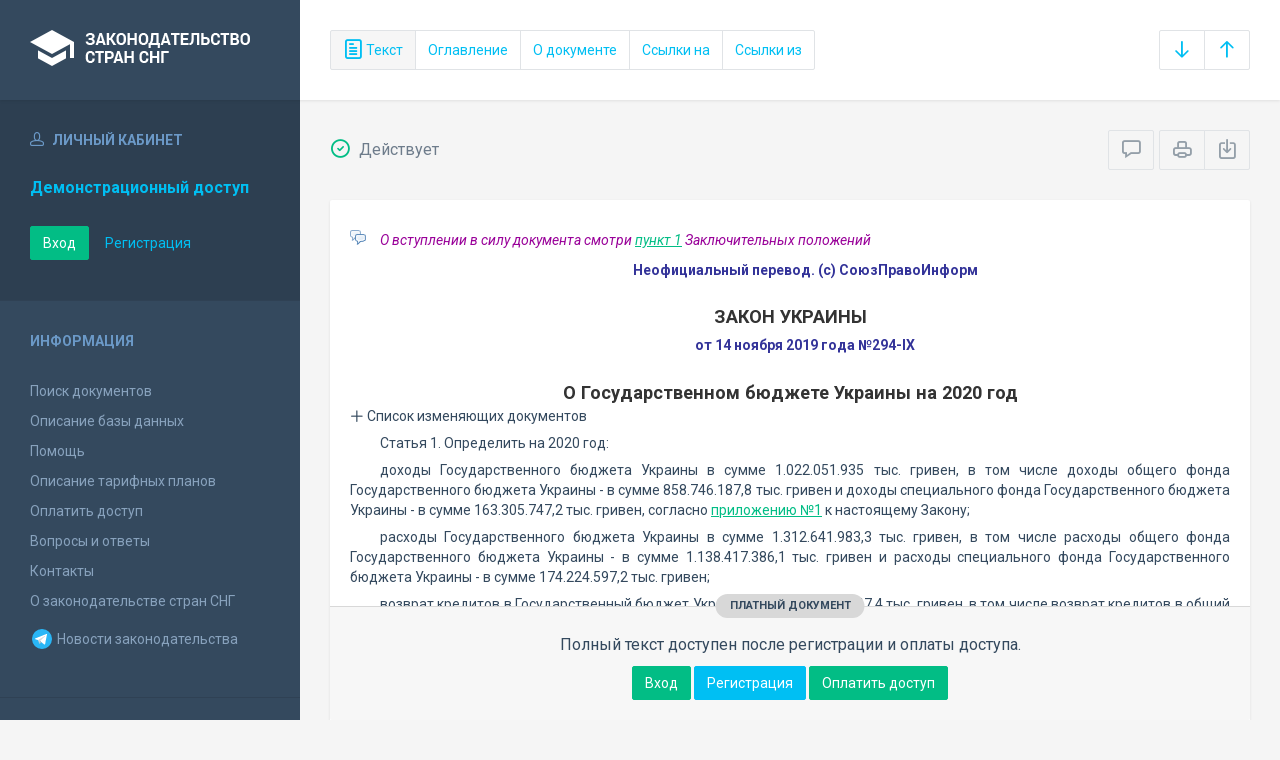

--- FILE ---
content_type: text/html; charset=utf-8
request_url: https://base.spinform.ru/show_doc.fwx?rgn=121299
body_size: 21561
content:

<!DOCTYPE html>
<html lang="ru">
  <head>
    <title>Закон Украины &quot;О Государственном бюджете Украины на 2020 год&quot;</title>
    <meta name="keywords" content="законодательство стран снг">
    <meta name="description" content="Закон Украины от 14 ноября 2019 года №294-IX
&quot;О Государственном бюджете Украины на 2020 год&quot;

">
    
    <meta charset="utf-8">
    <meta http-equiv="X-UA-Compatible" content="IE=Edge">
    <meta name="viewport" content="width=device-width, initial-scale=1">
    <meta name="robots" content="index, follow">
    <meta http-equiv="pragma" content="no-cache">
    <meta http-equiv="expires" content="0">
    
    <link rel="apple-touch-icon" sizes="180x180" href="/img/favicons/apple-touch-icon.png?v=aljp4kr2Np">
    <link rel="icon" type="image/png" sizes="32x32" href="/img/favicons/favicon-32x32.png?v=aljp4kr2Np">
    <link rel="icon" type="image/png" sizes="16x16" href="/img/favicons/favicon-16x16.png?v=aljp4kr2Np">
    <link rel="manifest" href="/img/favicons/manifest.json?v=aljp4kr2Np">
    <link rel="mask-icon" href="/img/favicons/safari-pinned-tab.svg?v=aljp4kr2Np" color="#34495e">
    <link rel="shortcut icon" href="/img/favicons/favicon.ico?v=aljp4kr2Np">
    <meta name="msapplication-config" content="/img/favicons/browserconfig.xml?v=aljp4kr2Np">
    <meta name="theme-color" content="#ffffff">
    <link rel="stylesheet" type="text/css" href="/css/base.css?v=2">
    <!-- Google tag (gtag.js) -->
    <script async src="https://www.googletagmanager.com/gtag/js?id=G-3MWW79EPQ2"></script>
    <script>
    window.dataLayer = window.dataLayer || [];
    function gtag(){dataLayer.push(arguments);}
    gtag('js', new Date());
    gtag('config', 'G-3MWW79EPQ2');
    </script>
    <script> var docRgn = '121299'; </script>
  </head>
  <body>
    <nav class="navbar -srch">
      <div class="navbar__header">
        <a class="navbar__header__brand" href="index.fwx"><span>Законодательство стран СНГ</span></a>
        <button class="navbar__header__toggle-menu pushy-link" type="button"><span></span><span></span><span></span></button>
        <button class="btn btn-default btn-sp navbar__header__toggle-search js-toggle-doc-tabs"><span class="icon icon-layers"></span></button>
      </div>
      <div class="navbar__srch">
        <div class="btn-group btn-group-stackable js-doc-tabs">
          <button type="button" class="btn btn-sp btn-default -tab-active" data-id="1" data-switch="text"><span class="icon icon-paper"></span> Текст</button>
          <button type="button" class="btn btn-sp btn-default" data-id="2" data-switch="ogl">Оглавление</button>
          <button type="button" class="btn btn-sp btn-default" data-id="5" data-switch="info">О документе</button>
          <button type="button" class="btn btn-sp btn-default" data-id="3" data-switch="links-in">Ссылки на</button>
          <button type="button" class="btn btn-sp btn-default" data-id="4" data-switch="links-out">Ссылки из</button>
        </div>
        <div class="navbar__srch__input-group -doc-btns js-scroll-btns">
          <div class="btn-group">
            <a href="#page-bottom" class="btn btn-sp btn-default" data-toggle="tooltip" data-to="bottom" title="Перейти в конец документа"><span class="icon icon-arrow-down"></span></a>
            <a href="#document-page" class="btn btn-sp btn-default" data-toggle="tooltip" data-to="top" title="Перейти в начало документа"><span class="icon icon-arrow-up"></span></a>
          </div>
        </div>
      </div>
    </nav>

    <div class="content">
      <div class="content__aside pushy pushy-left" >
<div class="pushy-content">
<button class="pushy-link content__aside__close"><span class="icon icon-arrow-left"></span></button>
<div class="b-aside -account">
<div class="b-aside__header"><span class="icon icon-head"></span> Личный кабинет</div>
<div class="b-aside__content">
<div class="b-user">Демонстрационный доступ</div>
<div class="b-user-info"></div><p class="m-t-30"><a href="https://base.spinform.ru/login.fwx" class="btn btn-success">Вход</a>
<a href="https://base.spinform.ru/registering.fwx" class="btn btn-link">Регистрация</a></p>
</div></div>
<div class="b-aside">
<div class="b-aside__header">Информация</div>
<div class="b-aside__content">
<ul class="aside-list">
<li><a href="spisdoc.fwx">Поиск документов</a></li>
<li><a href="base_info.fwx">Описание базы данных</a></li>
<li><a href="help.fwx">Помощь</a></li>
<li><a href="plans.fwx">Описание тарифных планов</a></li>
<li class="aside-list__important"><a href="order.fwx">Оплатить доступ</a></li>
<li><a href="support.fwx">Вопросы и ответы</a></li>
<li><a href="contacts.fwx?mt=1&qn=1">Контакты</a></li>
<li><a href="http://spinform.ru/cis-countries/about.html">О законодательстве стран СНГ</a></li>
<li><a href="https://t.me/SPInformru" target="_blank" style="display: flex; align-items: center; height: 36px;"><svg xmlns="http://www.w3.org/2000/svg" width="24" height="24" viewBox="0 0 48 48"><path fill="#29b6f6" d="M24 4a20 20 0 1 0 0 40 20 20 0 1 0 0-40Z"/><path fill="#fff" d="m33.95 15-3.746 19.126s-.161.874-1.245.874c-.576 0-.873-.274-.873-.274l-8.114-6.733-3.97-2.001-5.095-1.355S10 24.375 10 23.625c0-.625.933-.923.933-.923l21.316-8.468c-.001-.001.651-.235 1.126-.234.292 0 .625.125.625.5 0 .25-.05.5-.05.5z"/><path fill="#b0bec5" d="m23 30.505-3.426 3.374s-.149.115-.348.12a.494.494 0 0 1-.219-.043l.964-5.965L23 30.505z"/><path fill="#cfd8dc" d="M29.897 18.196a.5.5 0 0 0-.701-.093L16 26s2.106 5.892 2.427 6.912c.322 1.021.58 1.045.58 1.045l.964-5.965 9.832-9.096a.499.499 0 0 0 .094-.7z"/></svg>&nbsp;Новости законодательства</a></li>
</ul>
</div></div>
<div class="b-aside -stats">
<div class="b-aside__header">База данных</div>
<div class="b-aside__content">
<div class="b-stats">
<p>Дата обновления БД:</p><h4>23.01.2026</h4>
<p>Добавлено/обновлено документов:</p><h4>361 / 1591</h4>
<p>Всего документов в БД:</p><h4>337475</h4>
</div>
<ul class="aside-list">
<li><a href="base_stats.fwx">Подробная статистика</a></li>
</ul>
</div></div>
<div class="b-aside -footer">
<div class="b-aside__header">© 2003—2026<br>СоюзПравоИнформ</div>
<div class="b-aside__content">
<ul class="aside-list -sm">
<li><a href="website-agreement.fwx">Соглашение об использовании сайта</a>
<li><a href="confidentiality-agreement.fwx">Соглашение о конфиденциальности</a></li>
<li><a href="license-agreement.fwx">Лицензионное соглашение</a></li>
<li><a href="pdn-policy.fwx">Политика обработки персональных данных</a></li>
<li><a href="spisdoc_direct.fwx">Все документы базы данных</a></li>
</ul>
</div></div>
</div></div>

      <div class="content__body">
        <div class="tabbable doc-tabs">
          <div class="tab-content">
            <div class="tab-pane active" id="tab-text">
              <div class="b-top-bar">
                <div class="b-top-bar__info">
                  <span class="icon icon-1"></span> Действует
                </div>
                <div class="b-top-bar__sort">
                  <div class="navbar__srch__input-group">
                    <div class="btn-toolbar">
                      <div class="btn-group">
                        <a href="#" class="btn btn-sp btn-default js-toggle-comments" data-toggle="tooltip" title="Скрыть/Показать комментарии"><span class="icon icon-speech-bubble"></span></a>
                      </div>
                      <div class="btn-group">
                        <a href="#" class="btn btn-sp btn-default hidden-xs" data-toggle="tooltip" title="Печать документа" onclick="window.print();"><span class="icon icon-printer"></span></a>
                        <a href="/doc_to_word.fwx?rgn=121299" class="btn btn-sp btn-default" data-toggle="tooltip" title="Сохранить документ в *.doc"><span class="icon icon-download"></span></a>
                      </div>
                    </div>
                  </div>
                </div>
              </div>
              <div class="tab-pane__body loaded" id="doc-text">
                <DIV class=comments>
<P>О вступлении в силу документа смотри <A title="Ссылка на закладку: 1. Этот Закон вступает в силу с 1 января 2020 года." href="show_doc.fwx?rgn=121299#B5NR0T7N85">пункт 1</A> Заключительных положений</P></DIV>
<P class=doc-info>Неофициальный перевод. (с) СоюзПравоИнформ</P>
<H2><A class=anchor-ogl name=A5NR0TDDFL></A>ЗАКОН УКРАИНЫ </H2>
<P class=doc-info>от 14 ноября 2019 года №294-IX</P>
<P class=dname>О Государственном бюджете Украины на 2020 год</P>
<button type="button" class="doc-info-change-button js-doc-info-change-toggle"><span class="icon icon-plus"></span> Список изменяющих документов</button><DIV class=doc-info-change>
<P>(В редакции Законов Украины от&nbsp;14.01.2020 г. №<A title="Ссылка на Закон Украины О внесении изменений в Закон Украины О Государственном бюджете Украины на 2020 год относительно обеспечения функционирования..." class=outer href="show_doc.fwx?rgn=122765">436-IX</A>, 16.01.2020 г. №<A title="Ссылка на Закон Украины О внесении изменений в статью 6 Закона Украины О Государственном бюджете Украины на 2020 год" class=outer href="show_doc.fwx?rgn=123766">468-IX</A>, 17.03.2020 г. №<A title="Ссылка на Закон Украины О внесении изменений в некоторые законодательные акты Украины, направленных на предотвращение возникновения и распространения..." class=outer href="show_doc.fwx?rgn=123074">530-IX</A>, 30.03.2020 г. №<A title="Ссылка на Закон Украины О внесении изменения в Закон Украины О Государственном бюджете Украины на 2020 год относительно непрерывного обеспечения питания..." class=outer href="show_doc.fwx?rgn=123780">548-IX</A>, 13.04.2020 г. №<A title="Ссылка на Закон Украины О внесении изменений в Закон Украины О Государственном бюджете Украины на 2020 год" class=outer href="show_doc.fwx?rgn=124584">553-IX</A>, 18.06.2020 г. №<A title="Ссылка на Закон Украины О внесении изменения в статью 28 Закона Украины О Государственном бюджете Украины на 2020 год" class=outer href="show_doc.fwx?rgn=125661">726-IX</A>, 03.07.2020 г. №<A title="Ссылка на Закон Украины О внесении изменений в Закон Украины О Государственном бюджете Украины на 2020 год" class=outer href="show_doc.fwx?rgn=126416">746-IX</A>, 03.07.2020 г. №<A title="Ссылка на Закон Украины О внесении изменений в Закон Украины О Государственном бюджете Украины на 2020 год" class=outer href="show_doc.fwx?rgn=126415">751-IX</A>, 13.07.2020 г. №<A title="Ссылка на Закон Украины О внесении изменений в приложения №3 и №6 к Закону Украины О Государственном бюджете Украины на 2020 год относительно финансового..." class=outer href="show_doc.fwx?rgn=126547">757-IX</A>, 14.07.2020 г. №<A title="Ссылка на Закон Украины О внесении изменений в Закон Украины О Государственном бюджете Украины на 2020 год относительно дополнительных мер по финансовому..." class=outer href="show_doc.fwx?rgn=126764">769-IX</A>, 25.08.2020 г. №<A title="Ссылка на Закон Украины О внесении изменений в Закон Украины О Государственном бюджете Украины на 2020 год" class=outer href="show_doc.fwx?rgn=127355">822-IX</A>, 01.09.2020 г. №<A title="Ссылка на Закон Украины О внесении изменений в Закон Украины О Государственном бюджете Украины на 2020 год относительно обеспечения оздоровления и отдыха..." class=outer href="show_doc.fwx?rgn=127719">829-IX</A>, 03.09.2020 г. №<A title="Ссылка на Закон Украины О внесении изменений в Закон Украины О Государственном бюджете Украины на 2020 год относительно предоставления государственных..." class=outer href="show_doc.fwx?rgn=127724">873-IX</A>, 17.09.2020 г. №<A title="Ссылка на Закон Украины О внесении изменений в Закон Украины О Государственном бюджете Украины на 2020 год" class=outer href="show_doc.fwx?rgn=127910">909-IX</A>, 03.11.2020 г. №<A title="Ссылка на Закон Украины О внесении изменений в Закон Украины О Государственном бюджете Украины на 2020 год относительно займов от международных..." class=outer href="show_doc.fwx?rgn=128814">946-IX</A>, 17.11.2020 г. №<A title="Ссылка на Закон Украины О внесении изменений в Закон Украины О Государственном бюджете Украины на 2020 год" class=outer href="show_doc.fwx?rgn=128818">1006-IX</A>, 04.12.2020 г. №<A title="Ссылка на Закон Украины О внесении изменений в статью 28 Закона Украины О Государственном бюджете Украины на 2020 год" class=outer href="show_doc.fwx?rgn=128980">1073-IX</A>)</P></DIV>
<P>Статья 1. Определить на 2020 год:</P>
<P>доходы Государственного бюджета Украины в сумме 1.022.051.935 тыс. гривен, в том числе доходы общего фонда Государственного бюджета Украины - в сумме 858.746.187,8 тыс. гривен и доходы специального фонда Государственного бюджета Украины - в сумме 163.305.747,2 тыс. гривен, согласно <A title="Ссылка на оглавление: Приложение№1" href="show_doc.fwx?rgn=121299#A5NR0TB5HT">приложению №1</A> к настоящему Закону;</P>
<P>расходы Государственного бюджета Украины в сумме 1.312.641.983,3 тыс. гривен, в том числе расходы общего фонда Государственного бюджета Украины - в сумме 1.138.417.386,1 тыс. гривен и расходы специального фонда Государственного бюджета Украины - в сумме 174.224.597,2 тыс. гривен;</P>
<P>возврат кредитов в Государственный бюджет Украины в сумме 7.386.547,4 тыс. гривен, в том числе возврат кредитов в общий фонд Государственного бюджета Украины - в сумме 6.843.480,7 тыс. гривен и возврат кредитов в специальный фонд Государственного бюджета Украины - в сумме 543.066,7 тыс. гривен;</P>
<P>предоставление кредитов из Государственного бюджета Украины в сумме 14.660.807 тыс. гривен, в том числе предоставление кредитов из общего фонда Государственного бюджета Украины - в сумме 1.666.381 тыс. гривен и предоставление кредитов из специального фонда Государственного бюджета Украины - в сумме 12.994.426 тыс. гривен;</P>
<P>предельный объем дефицита Государственного бюджета Украины в сумме 298.404.307,9 тыс. гривен, в том числе предельный объем дефицита общего фонда Государственного бюджета Украины - в сумме 274.494.098,6 тыс. гривен и предельный объем дефицита специального фонда Государственного бюджета Украины - в сумме 23.910.209,3 тыс. гривен, согласно <A title="Ссылка на оглавление: Приложение№2" href="show_doc.fwx?rgn=121299#A5NR0TCGR3">приложению №2</A> к настоящему Закону;</P>
<P>оборотный остаток средств Государственного бюджета Украины в размере до 2% расходов общего фонда Государственного бюджета Украины, определенных этой статьей.</P>
<DIV class=comments>
<P>(В статью 1&nbsp;внесены изменения в соответствии с Законом Украины от 17.11.2020 №<A title="Ссылка на Закон Украины О внесении изменений в Закон Украины О Государственном бюджете Украины на 2020 год" class=outer href="show_doc.fwx?rgn=128818">1006-IX</A>) <BR>(см. предыдущую <A title="Ссылка на Закон Украины О внесении изменений в Закон Украины О Государственном бюджете Украины на 2020 год относительно займов от международных... № 946-IX от 03/11/2020" class=oldred href="show_red.fwx?rid=103235">редакцию</A>)</P></DIV>
<P>Статья 2. Утвердить бюджетные назначения главным распорядителям средств Государственного бюджета Украины на 2020 год в разрезе ответственных исполнителей по бюджетным программам, распределение расходов на обеспечение осуществления правосудия местными, апелляционными судами и функционирования органов и учреждений системы правосудия в соответствии с <A title="Ссылка на оглавление: Приложение№3" href="show_doc.fwx?rgn=121299#A5NR0TCL4E">приложениями №3</A>, <A title="Ссылка на оглавление: Приложение№4" href="show_doc.fwx?rgn=121299#A5NR0TCOFK">№4</A> и <A title="Ссылка на оглавление: Приложение№7" href="show_doc.fwx?rgn=121299#A5NR0TCZ4S">№7</A> к настоящему Закону.</P>
<P>Статья 3. Утвердить на 2020 год межбюджетные трансферты согласно <A title="Ссылка на оглавление: Приложение№5" href="show_doc.fwx?rgn=121299#A5NR0TCRV2">приложениям №5</A> и <A title="Ссылка на оглавление: Приложение№6" href="show_doc.fwx?rgn=121299#A5NR0TCVRG">№6</A> к настоящему Закону.</P>
<P>Статья 4. Утвердить перечень кредитов (займов), привлекаемых государством в специальный фонд Государственного бюджета Украины в 2020 году от иностранных государств, иностранных финансовых учреждений и международных финансовых организаций для реализации инвестиционных проектов, согласно <A title="Ссылка на оглавление: Приложение№8" href="show_doc.fwx?rgn=121299#A5NR0TD2NB">приложению №8</A> к настоящему Закону.</P>
<P>Разрешить Министерству финансов Украины на основании решения Кабинета Министров Украины, согласованного с Комитетом Верховной Рады Украины по вопросам бюджета, вносить изменения в роспись специального фонда Государственного бюджета с целью отображения фактического поступления в 2020 году кредитов (займов), привлеченных государством от иностранных государств, иностранных финансовых учреждений и международных финансовых организаций для реализации инвестиционных проектов, и расходов по соответствующим бюджетным программам, перераспределения расходов бюджета и предоставления кредитов из бюджета между бюджетными программами главных распорядителей средств государственного бюджета в пределах общего объема привлечения этих кредитов (займов), утвержденного в <A title="Ссылка на оглавление: Приложение№8" href="show_doc.fwx?rgn=121299#A5NR0TD2NB">приложении №8</A> к данному Закону, с корректировкой соответствующих показателей финансирования, расходов и кредитования, предельных объемов дефицита государственного бюджета и государственного долга, определенных этим Законом.</P>
<P>Статья 5. Определить на 31 декабря 2020 года предельный объем государственного долга в сумме 2.386.791.808,3 тыс. гривен.</P>
<DIV class=comments>
<P>(Статья 5&nbsp;изложена в новой редакции в соответствии с Законом Украины от 13.04.2020 №<A title="Ссылка на Закон Украины О внесении изменений в Закон Украины О Государственном бюджете Украины на 2020 год" class=outer href="show_doc.fwx?rgn=124584">553-IX</A>)<BR>(см. предыдущую <A title="Ссылка на Закон Украины О внесении изменения в Закон Украины О Государственном бюджете Украины на 2020 год относительно непрерывного обеспечения питания... № 548-IX от 30/03/2020" class=oldred href="show_red.fwx?rid=96725">редакцию</A>)</P></DIV>
<P>Статья 6. Установить, что в 2020 году государственные гарантии могут предоставляться, в частности:</P>
<P><A class=anchor-free name=B5QZ0VKXUA></A>1) по решению Кабинета Министров Украины и как исключение из положений части первой статьи 17 Бюджетного кодекса Украины по согласованию с Комитетом Верховной Рады Украины по вопросам бюджета:</P>
<P>а) для обеспечения выполнения долговых обязательств субъектов хозяйствования - резидентов Украины по кредитам (займам), привлекаемым для финансирования инвестиционных проектов;</P>
<P>б) для обеспечения выполнения долговых обязательств субъектов хозяйствования - резидентов Украины по кредитам (займам), привлекаемым для финансирования программ, связанных с повышением обороноспособности и безопасности государства (в объеме до 10.000.000 тыс. гривен).</P>
<P>Программы, связанные с повышением обороноспособности и безопасности государства, утверждаются Кабинетом Министров Украины до предоставления государственных гарантий.</P>
<P>Субъекты хозяйствования, относительно которых принимается решение о предоставлении государственных гарантий для финансирования программ, связанных с повышением обороноспособности и безопасности государства, по решению Кабинета Министров Украины могут освобождаться от обязательства предоставлять имущественное или другое обеспечение выполнения обязательств и уплачивать в государственный бюджет плату за их получение;</P>
<P>в) для обеспечения выполнения долговых обязательств Государственного ипотечного учреждения по внутренним кредитам (займам), которые привлекаются с целью финансирования уставной деятельности, и по внешним кредитам (займам) с целью финансирования инвестиционного проекта "Обеспечение жильем на условиях ипотечного кредитования или финансового лизинга";</P>
<P>г) для обеспечения выполнения долговых обязательств по заимствованиям Государственного агентства автомобильных дорог Украины с целью финансового обеспечения развития сети и содержания автомобильных дорог общего пользования государственного значения.</P>
<P>Государственное агентство автомобильных дорог Украины освобождается от обязательств предоставлять имущественное или другое обеспечение выполнения обязательств по государственным гарантиям и вносить плату за предоставление государственных гарантий.</P>
<P>г’) для обеспечения выполнения долговых обязательств хозяйственного общества, в уставном капитале которого 100% акций принадлежат государству и которое осуществляет деятельность в сфере передачи электрической энергии в Украине.</P>
<P>2) на основании международных договоров Украины по таким возможным направлениям: финансирование инвестиционных, инновационных, инфраструктурных и других проектов развития, которые имеют стратегическое значение, и реализация которых будет способствовать развитию национальной экономики, проектов, направленных на повышение энергоэффективности и укрепление конкурентных преимуществ украинских предприятий.</P>
<DIV class=comments>
<P>(В статью 6&nbsp;внесены изменения в соответствии с Законом Украины от 17.11.2020 №<A title="Ссылка на Закон Украины О внесении изменений в Закон Украины О Государственном бюджете Украины на 2020 год" class=outer href="show_doc.fwx?rgn=128818">1006-IX</A>) <BR>(см. предыдущую <A title="Ссылка на Закон Украины О внесении изменений в Закон Украины О Государственном бюджете Украины на 2020 год относительно займов от международных... № 946-IX от 03/11/2020" class=oldred href="show_red.fwx?rid=103235">редакцию</A>)</P></DIV>
<P>Статья 6-1. Установить, что в 2020 году государственные гарантии в объеме до 5.000.000 тыс. гривен, как исключение из положений статьи 17 Бюджетного кодекса Украины, могут предоставляться по решению Кабинета Министров Украины, согласованному с Комитетом Верховной Рады Украины по вопросам бюджета, для обеспечения частичного выполнения долговых обязательств по портфелю кредитов банков-кредиторов, предоставляемых субъектам микропредпринимательства, малого и/или среднего предпринимательства - резидентам Украины, в размере, не превышающем 80 процентов общей суммы таких долговых обязательств по портфелю кредитов и 80 процентов по каждому отдельному кредиту (далее - государственные гарантии на портфельной основе).</P>
<P>Порядок отбора банков-кредиторов и условия предоставления государственных гарантий на портфельной основе, а также размер и вид обеспечения, предоставляемого таким субъектам хозяйствования, устанавливаются Кабинетом Министров Украины.</P>
<div class="doc-text-info -success"><div class="doc-text-info__status">платный документ</div><p>Полный текст доступен после регистрации и оплаты доступа.</p><div class="doc-text-info__action"><a href="login.fwx" class="btn btn-success">Вход</a> <a href="registering.fwx" class="btn btn-primary">Регистрация</a> <a href="order.fwx" class="btn btn-success">Оплатить доступ</a></div></div>
              </div>
            </div>
            <div class="tab-pane" id="tab-ogl">
              <div class="tab-pane__body loaded" id="doc-ogl"><a class="ogl2" href="show_doc.fwx?rgn=121299#A5NR0TDDFL">ЗАКОН УКРАИНЫ</a>
<a class="ogl3" href="show_doc.fwx?rgn=121299#A5NR0TB5HT">Приложение№1</a>
<a class="ogl3" href="show_doc.fwx?rgn=121299#A5NR0TCGR3">Приложение№2</a>
<a class="ogl3" href="show_doc.fwx?rgn=121299#A5NR0TCL4E">Приложение№3</a>
<a class="ogl3" href="show_doc.fwx?rgn=121299#A5NR0TCOFK">Приложение№4</a>
<a class="ogl3" href="show_doc.fwx?rgn=121299#A5NR0TCRV2">Приложение№5</a>
<a class="ogl3" href="show_doc.fwx?rgn=121299#A5NR0TCVRG">Приложение№6</a>
<a class="ogl3" href="show_doc.fwx?rgn=121299#A5NR0TCZ4S">Приложение№7</a>
<a class="ogl3" href="show_doc.fwx?rgn=121299#A5NR0TD2NB">Приложение№8</a>
</div>
            </div>
            <div class="tab-pane" id="tab-info">
              <div class="tab-pane__body loaded" id="doc-info"><h1>Закон Украины от 14 ноября 2019 года №294-IX<br />"О Государственном бюджете Украины на 2020 год"<br /><br /></h1>
<h2>О документе</h2>
<table class="inf" cellpadding="0" cellspacing="0" border="0">
<tr><td width="20%">Номер документа:</td><td class="info-accent">294-IX</td></tr>
<tr><td width="20%">Дата принятия: </td><td class="info-accent">14/11/2019</td></tr>
<tr><td width="20%">Состояние документа:</td><td class="info-accent">Действует</td></tr>
<tr><td>Начало действия документа:</td><td class="info-accent">01/01/2020</td></tr>
<tr><td valign="top">Органы эмитенты:</td><td class="info-accent">
Парламент<br/>
</td></tr>
</table>

<h2>Опубликование документа</h2>
<P>"Голос Украины" от&nbsp;13 декабря 2019&nbsp;года №239-240</P>
<P>"Правительственный курьер" от&nbsp;14 декабря 2019&nbsp;года №241</P>
<P>Официальный вестник Украины от&nbsp;24 декабря 2019&nbsp;года №99</P>
<h2>Примечание к документу</h2>
<P>В соответствии с <A title="Ссылка на закладку: 1. Этот Закон вступает в силу с 1 января 2020 года." href="show_doc.fwx?rgn=121299#B5NR0T7N85">пунктом 1</A> Заключительных положений настоящий&nbsp;Закон вступает в силу с 1 января 2020 года.</P>
<h2>Редакции документа</h2>
<p>Текущая редакция принята: 04/12/2020&nbsp; документом &nbsp;<a class="outer" href="show_doc.fwx?rgn=128980">Закон Украины О внесении изменений в статью 28 Закона Украины О Государственном бюджете Украины на 2020 год № 1073-IX от 04/12/2020</a><br/>Вступила в силу с: <b>10/12/2020</b></p>
<hr />
<p><a class="outer" href="show_red.fwx?rid=103495">Редакция от 17/11/2020</a>, принята документом <a class="outer" href="show_doc.fwx?rgn=128818              ">Закон Украины О внесении изменений в Закон Украины О Государственном бюджете Украины на 2020 год № 1006-IX от 17/11/2020</a><br/>Вступила в силу с: <b>28/11/2020</b></p>
<P></P>
<hr />
<p><a class="outer" href="show_red.fwx?rid=103235">Редакция от 03/11/2020</a>, принята документом <a class="outer" href="show_doc.fwx?rgn=128814              ">Закон Украины О внесении изменений в Закон Украины О Государственном бюджете Украины на 2020 год относительно займов от международных... № 946-IX от 03/11/2020</a><br/>Вступила в силу с: <b>28/11/2020</b></p>
<P></P>
<hr />
<p><a class="outer" href="show_red.fwx?rid=103232">Редакция от 17/09/2020</a>, принята документом <a class="outer" href="show_doc.fwx?rgn=127910              ">Закон Украины О внесении изменений в Закон Украины О Государственном бюджете Украины на 2020 год № 909-IX от 17/09/2020</a><br/>Вступила в силу с: <b>04/10/2020</b></p>
<P></P>
<hr />
<p><a class="outer" href="show_red.fwx?rid=101994">Редакция от 03/09/2020</a>, принята документом <a class="outer" href="show_doc.fwx?rgn=127724              ">Закон Украины О внесении изменений в Закон Украины О Государственном бюджете Украины на 2020 год относительно предоставления государственных... № 873-IX от 03/09/2020</a><br/>Вступила в силу с: <b>24/09/2020</b></p>
<P></P>
<hr />
<p><a class="outer" href="show_red.fwx?rid=101738">Редакция от 01/09/2020</a>, принята документом <a class="outer" href="show_doc.fwx?rgn=127719              ">Закон Украины О внесении изменений в Закон Украины О Государственном бюджете Украины на 2020 год относительно обеспечения оздоровления и отдыха... № 829-IX от 01/09/2020</a><br/>Вступила в силу с: <b>23/09/2020</b></p>
<P></P>
<hr />
<p><a class="outer" href="show_red.fwx?rid=101736">Редакция от 25/08/2020</a>, принята документом <a class="outer" href="show_doc.fwx?rgn=127355              ">Закон Украины О внесении изменений в Закон Украины О Государственном бюджете Украины на 2020 год № 822-IX от 25/08/2020</a><br/>Вступила в силу с: <b>01/09/2020</b></p>
<P></P>
<hr />
<p><a class="outer" href="show_red.fwx?rid=101340">Редакция от 14/07/2020</a>, принята документом <a class="outer" href="show_doc.fwx?rgn=126764              ">Закон Украины О внесении изменений в Закон Украины О Государственном бюджете Украины на 2020 год относительно дополнительных мер по финансовому... № 769-IX от 14/07/2020</a><br/>Вступила в силу с: <b>12/08/2020</b></p>
<P></P>
<hr />
<p><a class="outer" href="show_red.fwx?rid=100223">Редакция от 13/07/2020</a>, принята документом <a class="outer" href="show_doc.fwx?rgn=126547              ">Закон Украины О внесении изменений в приложения №3 и №6 к Закону Украины О Государственном бюджете Украины на 2020 год относительно финансового... № 757-IX от 13/07/2020</a><br/>Вступила в силу с: <b>30/07/2020</b></p>
<P></P>
<hr />
<p><a class="outer" href="show_red.fwx?rid=99709">Редакция от 03/07/2020</a>, принята документом <a class="outer" href="show_doc.fwx?rgn=126416              ">Закон Украины О внесении изменений в Закон Украины О Государственном бюджете Украины на 2020 год № 746-IX от 03/07/2020</a><br/>Вступила в силу с: <b>24/07/2020</b></p>
<P></P>
<hr />
<p><a class="outer" href="show_red.fwx?rid=99885">Редакция от 03/07/2020</a>, принята документом <a class="outer" href="show_doc.fwx?rgn=126415              ">Закон Украины О внесении изменений в Закон Украины О Государственном бюджете Украины на 2020 год № 751-IX от 03/07/2020</a><br/>Вступила в силу с: <b>24/07/2020</b></p>
<P></P>
<hr />
<p><a class="outer" href="show_red.fwx?rid=99708">Редакция от 18/06/2020</a>, принята документом <a class="outer" href="show_doc.fwx?rgn=125661              ">Закон Украины О внесении изменения в статью 28 Закона Украины О Государственном бюджете Украины на 2020 год № 726-IX от 18/06/2020</a><br/>Вступила в силу с: <b>25/06/2020</b></p>
<P></P>
<hr />
<p><a class="outer" href="show_red.fwx?rid=98411">Редакция от 13/04/2020</a>, принята документом <a class="outer" href="show_doc.fwx?rgn=124584              ">Закон Украины О внесении изменений в Закон Украины О Государственном бюджете Украины на 2020 год № 553-IX от 13/04/2020</a><br/>Вступила в силу с: <b>18/04/2020</b></p>
<P></P>
<hr />
<p><a class="outer" href="show_red.fwx?rid=96725">Редакция от 30/03/2020</a>, принята документом <a class="outer" href="show_doc.fwx?rgn=123780              ">Закон Украины О внесении изменения в Закон Украины О Государственном бюджете Украины на 2020 год относительно непрерывного обеспечения питания... № 548-IX от 30/03/2020</a><br/>Вступила в силу с: <b>03/04/2020</b></p>
<P></P>
<hr />
<p><a class="outer" href="show_red.fwx?rid=95051">Редакция от 17/03/2020</a>, принята документом <a class="outer" href="show_doc.fwx?rgn=123074              ">Закон Украины О внесении изменений в некоторые законодательные акты Украины, направленных на предотвращение возникновения и распространения... № 530-IX от 17/03/2020</a><br/>Вступила в силу с: <b>17/03/2020</b></p>
<P></P>
<hr />
<p><a class="outer" href="show_red.fwx?rid=95050">Редакция от 16/01/2020</a>, принята документом <a class="outer" href="show_doc.fwx?rgn=123766              ">Закон Украины О внесении изменений в статью 6 Закона Украины О Государственном бюджете Украины на 2020 год № 468-IX от 16/01/2020</a><br/>Вступила в силу с: <b>06/02/2020</b></p>
<P></P>
<hr />
<p><a class="outer" href="show_red.fwx?rid=95030">Редакция от 14/01/2020</a>, принята документом <a class="outer" href="show_doc.fwx?rgn=122765              ">Закон Украины О внесении изменений в Закон Украины О Государственном бюджете Украины на 2020 год относительно обеспечения функционирования... № 436-IX от 14/01/2020</a><br/>Вступила в силу с: <b>23/01/2020</b></p>
<P></P>
<hr />
<p><a class="outer" href="show_red.fwx?rid=93199">Первоначальная редакция от 14/11/2019</a></p>
<P></P>

<h2>Приложения к документу</h2>
<p><a class="attach-x" href="show_ext.fwx?ext=28509">Приложение 1 к Закону от 04.11.2019 г. №294(1006-20)</a></p>
<p><a class="attach-x" href="show_ext.fwx?ext=27106">Приложение 2 к Закону от 14.11.2019 г. №294 (в ред. №553-20)</a></p>
<p><a class="attach-x" href="show_ext.fwx?ext=28504">Приложение 3 к Закону от 14.11.2019 г. №294 (в ред. №946-20)</a></p>
<p><a class="attach-x" href="show_ext.fwx?ext=28505">Приложение 4 к Закону от 14.11.2019 г. №294 (в ред. №946-20)</a></p>
<p><a class="attach-x" href="show_ext.fwx?ext=28249">Приложение 5 к Закону от 14.11.2019 г. №294 (в ред. №822-20)</a></p>
<p><a class="attach-x" href="show_ext.fwx?ext=28510">Приложение 6 к Закону от 04.11.2019 г. №294 (в ред. №1006-20)</a></p>
<p><a class="attach-x" href="show_ext.fwx?ext=27111">Приложение 7 к Закону от 14.11.2019 г. №294 (в ред. №553-20)</a></p>
<p><a class="attach-x" href="show_ext.fwx?ext=28506">Приложение 8 к Закону от 14.11.2019 г. №294 (в ред. №946-20)</a></p>

</div>
            </div>
            <div class="tab-pane" id="tab-links-in">
              <div class="tab-pane__body loaded" id="doc-links-in"><p class="info-link"><a class="outer" href="show_doc.fwx?rgn=11321">Закон Украины "Об использовании ядерной энергии и радиационной безопасности"</a></p>
<p class="info-link"><a class="outer" href="show_doc.fwx?rgn=126416">Закон Украины "О внесении изменений в Закон Украины "О Государственном бюджете Украины на 2020 год"</a></p>
<p class="info-link"><a class="outer" href="show_doc.fwx?rgn=129480">Постановление Кабинета Министров Украины "О выделении средств для обеспечения осуществления некоторых мероприятий, направленных на предотвращение..."</a></p>
<p class="info-link"><a class="outer" href="show_doc.fwx?rgn=127624">Постановление Кабинета Министров Украины "О перераспределении некоторых расходов государственного бюджета, предусмотренных Министерству..."</a></p>
<p class="info-link"><a class="outer" href="show_doc.fwx?rgn=31730">Бюджетный кодекс Украины</a></p>
<p class="info-link"><a class="outer" href="show_doc.fwx?rgn=126547">Закон Украины "О внесении изменений в приложения №3 и №6 к Закону Украины "О Государственном бюджете Украины на 2020 год" относительно финансового..."</a></p>
<p class="info-link"><a class="outer" href="show_doc.fwx?rgn=123780">Закон Украины "О внесении изменения в Закон Украины "О Государственном бюджете Украины на 2020 год" относительно непрерывного обеспечения питания..."</a></p>
<p class="info-link"><a class="outer" href="show_doc.fwx?rgn=123074">Закон Украины "О внесении изменений в некоторые законодательные акты Украины, направленных на предотвращение возникновения и распространения..."</a></p>
<p class="info-link"><a class="outer" href="show_doc.fwx?rgn=128814">Закон Украины "О внесении изменений в Закон Украины "О Государственном бюджете Украины на 2020 год" относительно займов от международных..."</a></p>
<p class="info-link"><a class="outer" href="show_doc.fwx?rgn=126764">Закон Украины "О внесении изменений в Закон Украины "О Государственном бюджете Украины на 2020 год" относительно дополнительных мер по финансовому..."</a></p>
<p class="info-link"><a class="outer" href="show_doc.fwx?rgn=103290">Закон Украины "О государственных финансовых гарантиях медицинского обслуживания населения"</a></p>
<p class="info-link"><a class="outer" href="show_doc.fwx?rgn=12090">Закон Украины "О судебной экспертизе"</a></p>
<p class="info-link"><a class="outer" href="show_doc.fwx?rgn=129066">Постановление Кабинета Министров Украины "О внесении изменений в постановление Кабинета Министров Украины от 6 мая 2020 года №372"</a></p>
<p class="info-link"><a class="outer" href="show_doc.fwx?rgn=124902">Постановление Кабинета Министров Украины "О выделении средств для обеспечения осуществления некоторых мероприятий, направленных на предотвращение..."</a></p>
<p class="info-link"><a class="outer" href="show_doc.fwx?rgn=122089">Постановление Кабинета Министров Украины "О внесении изменения в приложение 1 к постановлению Кабинета Министров Украины от 5 апреля 2014 года №85"</a></p>
<p class="info-link"><a class="outer" href="show_doc.fwx?rgn=122918">Постановление Кабинета Министров Украины "Некоторые вопросы реализации программы государственных гарантий медицинского обслуживания населения в..."</a></p>
<p class="info-link"><a class="outer" href="show_doc.fwx?rgn=122549">Закон Украины "О внесении изменений в некоторые законы Украины относительно предотвращения и противодействия политической коррупции"</a></p>
<p class="info-link"><a class="outer" href="show_doc.fwx?rgn=122501">Постановление Кабинета Министров Украины "Некоторые вопросы реализации государственных финансовых гарантий медицинского обслуживания населения по..."</a></p>
<p class="info-link"><a class="outer" href="show_doc.fwx?rgn=123766">Закон Украины "О внесении изменений в статью 6 Закона Украины "О Государственном бюджете Украины на 2020 год"</a></p>
<p class="info-link"><a class="outer" href="show_doc.fwx?rgn=122765">Закон Украины "О внесении изменений в Закон Украины "О Государственном бюджете Украины на 2020 год" относительно обеспечения функционирования..."</a></p>
<p class="info-link"><a class="outer" href="show_doc.fwx?rgn=123451">Постановление Кабинета Министров Украины "Об утверждении бюджета Пенсионного фонда Украины на 2020 год"</a></p>
<p class="info-link"><a class="outer" href="show_doc.fwx?rgn=123881">Постановление Кабинета Министров Украины "Некоторые вопросы оплаты труда медицинских и других работников, которые непосредственно заняты на..."</a></p>
<p class="info-link"><a class="outer" href="show_doc.fwx?rgn=124004">Постановление Кабинета Министров Украины "Некоторые вопросы повышения пенсионных выплат и оказания социальной поддержки отдельным категориям..."</a></p>
<p class="info-link"><a class="outer" href="show_doc.fwx?rgn=124373">Распоряжение Кабинета Министров Украины "О выделении средств из резервного фонда государственного бюджета для возмещения расходов, связанных с..."</a></p>
<p class="info-link"><a class="outer" href="show_doc.fwx?rgn=124377">Распоряжение Кабинета Министров Украины "О выделении средств из резервного фонда государственного бюджета"</a></p>
<p class="info-link"><a class="outer" href="show_doc.fwx?rgn=124584">Закон Украины "О внесении изменений в Закон Украины "О Государственном бюджете Украины на 2020 год"</a></p>
<p class="info-link"><a class="outer" href="show_doc.fwx?rgn=124664">Постановление Кабинета Министров Украины "Об определении перечня должностей работников, служебных и должностных лиц, в отношении которых не..."</a></p>
<p class="info-link"><a class="outer" href="show_doc.fwx?rgn=124738">Постановление Кабинета Министров Украины "Об утверждении Порядка функционирования единого счета и выполнения норм статьи 35-1 Налогового кодекса..."</a></p>
<p class="info-link"><a class="outer" href="show_doc.fwx?rgn=124703">Постановление Кабинета Министров Украины "Об утверждении базового норматива отчисления доли прибыли, направляемой на выплату дивидендов по..."</a></p>
<p class="info-link"><a class="outer" href="show_doc.fwx?rgn=125661">Закон Украины "О внесении изменения в статью 28 Закона Украины "О Государственном бюджете Украины на 2020 год"</a></p>
<p class="info-link"><a class="outer" href="show_doc.fwx?rgn=126068">Закон Украины "О внесении изменений в некоторые законодательные акты Украины относительно государственной поддержки сферы культуры, креативных..."</a></p>
<p class="info-link"><a class="outer" href="show_doc.fwx?rgn=126296">Постановление Кабинета Министров Украины "О выделении средств для осуществления строительства, реконструкции, ремонта и содержания автомобильных..."</a></p>
<p class="info-link"><a class="outer" href="show_doc.fwx?rgn=126415">Закон Украины "О внесении изменений в Закон Украины "О Государственном бюджете Украины на 2020 год"</a></p>
<p class="info-link"><a class="outer" href="show_doc.fwx?rgn=126418">Постановление Кабинета Министров Украины "Некоторые вопросы оплаты труда медицинских и других работников учреждений здравоохранения"</a></p>
<p class="info-link"><a class="outer" href="show_doc.fwx?rgn=126446">Постановление Кабинета Министров Украины "О выделении средств для осуществления некоторых мероприятий, направленных на предотвращение..."</a></p>
<p class="info-link"><a class="outer" href="show_doc.fwx?rgn=127355">Закон Украины "О внесении изменений в Закон Украины "О Государственном бюджете Украины на 2020 год"</a></p>
<p class="info-link"><a class="outer" href="show_doc.fwx?rgn=126589">Постановление Кабинета Министров Украины "О выделении средств для осуществления доплат к заработной плате медицинским и другим работникам..."</a></p>
<p class="info-link"><a class="outer" href="show_doc.fwx?rgn=126774">Постановление Кабинета Министров Украины "О частичном восстановлении расходов по бюджетной программе в сфере приватизации государственного..."</a></p>
<p class="info-link"><a class="outer" href="show_doc.fwx?rgn=124716">Постановление Кабинета Министров Украины "О выделении средств для предоставления помощи на детей физическим лицам-предпринимателям, которые..."</a></p>
<p class="info-link"><a class="outer" href="show_doc.fwx?rgn=127151">Постановление Кабинета Министров Украины "Об осуществлении государственных внешних заимствований в 2020 году путем привлечения кредитов"</a></p>
<p class="info-link"><a class="outer" href="show_doc.fwx?rgn=127724">Закон Украины "О внесении изменений в Закон Украины "О Государственном бюджете Украины на 2020 год" относительно предоставления государственных..."</a></p>
<p class="info-link"><a class="outer" href="show_doc.fwx?rgn=127387">Решение Конституционного Суда Украины "По делу по конституционному представлению Верховного Суда относительно соответствия Конституции Украины..."</a></p>
<p class="info-link"><a class="outer" href="show_doc.fwx?rgn=127719">Закон Украины "О внесении изменений в Закон Украины "О Государственном бюджете Украины на 2020 год" относительно обеспечения оздоровления и отдыха..."</a></p>
<p class="info-link"><a class="outer" href="show_doc.fwx?rgn=127632">Постановление Кабинета Министров Украины "О выделении средств для обеспечения осуществления некоторых мероприятий, направленных на предотвращение..."</a></p>
<p class="info-link"><a class="outer" href="show_doc.fwx?rgn=127910">Закон Украины "О внесении изменений в Закон Украины "О Государственном бюджете Украины на 2020 год"</a></p>
<p class="info-link"><a class="outer" href="show_doc.fwx?rgn=128234">Постановление Кабинета Министров Украины "О выделении средств для обеспечения подачей кислорода коечного фонда учреждений здравоохранения, которые..."</a></p>
<p class="info-link"><a class="outer" href="show_doc.fwx?rgn=125545">Постановление Кабинета Министров Украины "Некоторые вопросы выделения средств Фонду общеобязательного государственного социального страхования на..."</a></p>
<p class="info-link"><a class="outer" href="show_doc.fwx?rgn=128512">Постановление Кабинета Министров Украины "О выделении средств для оказания финансовой помощи Фонду общеобязательного государственного социального..."</a></p>
<p class="info-link"><a class="outer" href="show_doc.fwx?rgn=124695">Постановление Кабинета Министров Украины "О выделении средств для оказания финансовой помощи Фонду общеобязательного государственного социального..."</a></p>
<p class="info-link"><a class="outer" href="show_doc.fwx?rgn=128612">Постановление Кабинета Министров Украины "О выделении средств для обеспечения осуществления некоторых мероприятий, направленных на предотвращение..."</a></p>
<p class="info-link"><a class="outer" href="show_doc.fwx?rgn=126396">Постановление Кабинета Министров Украины "О выделении средств для обеспечения осуществления некоторых мероприятий, направленных на предотвращение..."</a></p>
<p class="info-link"><a class="outer" href="show_doc.fwx?rgn=128711">Постановление Кабинета Министров Украины "О выделении средств для обеспечения осуществления некоторых мероприятий, направленных на предотвращение..."</a></p>
<p class="info-link"><a class="outer" href="show_doc.fwx?rgn=128749">Постановление Кабинета Министров Украины "О выделении средств для обеспечения осуществления некоторых мероприятий, направленных на предотвращение..."</a></p>
<p class="info-link"><a class="outer" href="show_doc.fwx?rgn=125726">Постановление Кабинета Министров Украины "О выделении средств для обеспечения осуществления некоторых мероприятий, направленных на предотвращение..."</a></p>
<p class="info-link"><a class="outer" href="show_doc.fwx?rgn=128818">Закон Украины "О внесении изменений в Закон Украины "О Государственном бюджете Украины на 2020 год"</a></p>
<p class="info-link"><a class="outer" href="show_doc.fwx?rgn=128846">Постановление Кабинета Министров Украины "О выделении средств для обеспечения осуществления некоторых мероприятий, направленных на предотвращение..."</a></p>
<p class="info-link"><a class="outer" href="show_doc.fwx?rgn=128901">Постановление Кабинета Министров Украины "О внесении изменений в постановления Кабинета Министров Украины от 9 октября 2020 года №923 и от 11..."</a></p>
<p class="info-link"><a class="outer" href="show_doc.fwx?rgn=128967">Постановление Кабинета Министров Украины "О выделении средств для закупки медицинских услуг по программе государственных гарантий медицинского..."</a></p>
<p class="info-link"><a class="outer" href="show_doc.fwx?rgn=128980">Закон Украины "О внесении изменений в статью 28 Закона Украины "О Государственном бюджете Украины на 2020 год"</a></p>
<p class="info-link"><a class="outer" href="show_doc.fwx?rgn=128991">Постановление Кабинета Министров Украины "О выделении средств для обеспечения осуществления некоторых мероприятий, направленных на предотвращение..."</a></p>
<p class="info-link"><a class="outer" href="show_doc.fwx?rgn=129035">Постановление Кабинета Министров Украины "Некоторые вопросы реализации мероприятий, предусмотренных пунктами 31 - 33 статьи 14 Закона Украины..."</a></p>
<p class="info-link"><a class="outer" href="show_doc.fwx?rgn=72867">Постановление Кабинета Министров Украины "Некоторые вопросы электронного администрирования налога на добавленную стоимость"</a></p>
<p class="info-link"><a class="outer" href="show_doc.fwx?rgn=129098">Постановление Кабинета Министров Украины "О перераспределении некоторых расходов государственного бюджета, предусмотренных Министерству внутренних..."</a></p>
<p class="info-link"><a class="outer" href="show_doc.fwx?rgn=129314">Постановление Кабинета Министров Украины "О внесении изменений в пункт 1 постановления Кабинета Министров Украины от 17 июня 2020 года №493"</a></p>
<p class="info-link"><a class="outer" href="show_doc.fwx?rgn=129315">Постановление Кабинета Министров Украины "О выделении средств на частичное восстановление расходов по бюджетной программе 3601170 "Платежи во..."</a></p>
<p class="info-link"><a class="outer" href="show_doc.fwx?rgn=129317">Постановление Кабинета Министров Украины "Об осуществлении государственных внешних заимствований в 2020 году путем привлечения кредита"</a></p>
<p class="info-link"><a class="outer" href="show_doc.fwx?rgn=129363">Постановление Кабинета Министров Украины "О выделении средств для обеспечения опорных учреждений здравоохранения в госпитальных округах..."</a></p>
<p class="info-link"><a class="outer" href="show_doc.fwx?rgn=129413">Закон Украины "О Государственном бюджете Украины на 2021 год"</a></p>
<p class="info-link"><a class="outer" href="show_doc.fwx?rgn=32564">Налоговый кодекс Украины</a></p>
</div>
            </div>
            <div class="tab-pane" id="tab-links-out">
              <div class="tab-pane__body loaded" id="doc-links-out"><p class="info-link"><a class="outer" href="show_doc.fwx?rgn=122765">Ссылка на Закон Украины О внесении изменений в Закон Украины О Государственном бюджете Украины на 2020 год относительно обеспечения функционирования...</a></p>
<p class="info-link"><a class="outer" href="show_doc.fwx?rgn=123766">Ссылка на Закон Украины О внесении изменений в статью 6 Закона Украины О Государственном бюджете Украины на 2020 год</a></p>
<p class="info-link"><a class="outer" href="show_doc.fwx?rgn=123074">Ссылка на Закон Украины О внесении изменений в некоторые законодательные акты Украины, направленных на предотвращение возникновения и распространения...</a></p>
<p class="info-link"><a class="outer" href="show_doc.fwx?rgn=123780">Ссылка на Закон Украины О внесении изменения в Закон Украины О Государственном бюджете Украины на 2020 год относительно непрерывного обеспечения питания...</a></p>
<p class="info-link"><a class="outer" href="show_doc.fwx?rgn=124584">Ссылка на Закон Украины О внесении изменений в Закон Украины О Государственном бюджете Украины на 2020 год</a></p>
<p class="info-link"><a class="outer" href="show_doc.fwx?rgn=125661">Ссылка на Закон Украины О внесении изменения в статью 28 Закона Украины О Государственном бюджете Украины на 2020 год</a></p>
<p class="info-link"><a class="outer" href="show_doc.fwx?rgn=126547">Ссылка на Закон Украины О внесении изменений в приложения №3 и №6 к Закону Украины О Государственном бюджете Украины на 2020 год относительно финансового...</a></p>
<p class="info-link"><a class="outer" href="show_doc.fwx?rgn=126764">Ссылка на Закон Украины О внесении изменений в Закон Украины О Государственном бюджете Украины на 2020 год относительно дополнительных мер по финансовому...</a></p>
<p class="info-link"><a class="outer" href="show_doc.fwx?rgn=127719">Ссылка на Закон Украины О внесении изменений в Закон Украины О Государственном бюджете Украины на 2020 год относительно обеспечения оздоровления и отдыха...</a></p>
<p class="info-link"><a class="outer" href="show_doc.fwx?rgn=127724">Ссылка на Закон Украины О внесении изменений в Закон Украины О Государственном бюджете Украины на 2020 год относительно предоставления государственных...</a></p>
<p class="info-link"><a class="outer" href="show_doc.fwx?rgn=128814">Ссылка на Закон Украины О внесении изменений в Закон Украины О Государственном бюджете Украины на 2020 год относительно займов от международных...</a></p>
<p class="info-link"><a class="outer" href="show_doc.fwx?rgn=128980">Ссылка на Закон Украины О внесении изменений в статью 28 Закона Украины О Государственном бюджете Украины на 2020 год</a></p>
<p class="info-link"><a class="oldred" href="show_red.fwx?rid=103235">Ссылка на Закон Украины О внесении изменений в Закон Украины О Государственном бюджете Украины на 2020 год относительно займов от международных... № 946-IX от 03/11/2020</a></p>
<p class="info-link"><a class="oldred" href="show_red.fwx?rid=96725">Ссылка на Закон Украины О внесении изменения в Закон Украины О Государственном бюджете Украины на 2020 год относительно непрерывного обеспечения питания... № 548-IX от 30/03/2020</a></p>
<p class="info-link"><a class="oldred" href="show_red.fwx?rid=101340">Ссылка на Закон Украины О внесении изменений в Закон Украины О Государственном бюджете Украины на 2020 год относительно дополнительных мер по финансовому... № 769-IX от 14/07/2020</a></p>
<p class="info-link"><a class="outer" href="show_doc.fwx?rgn=17389">Ссылка на Закон Украины О государственной социальной помощи малообеспеченным семьям</a></p>
<p class="info-link"><a class="outer" href="show_doc.fwx?rgn=20825">Ссылка на Закон Украины О дошкольном образовании</a></p>
<p class="info-link"><a class="outer" href="show_doc.fwx?rgn=31730#B3ZI0MH6FV">Ссылка на Бюджетный кодекс Украины :: 2. К доходам общего фонда Государственного бюджета Украины (с учетом особенностей, определенных пунк</a></p>
<p class="info-link"><a class="outer" href="show_doc.fwx?rgn=31730#A000000148">Ссылка на Бюджетный кодекс Украины :: Раздел VI. Заключительные и переходные положения</a></p>
<p class="info-link"><a class="outer" href="show_doc.fwx?rgn=31730#B4T80OC3CK">Ссылка на Бюджетный кодекс Украины :: 17-1. Установить, что поступления начисленных сумм за последний отчетный (налоговый) период 2015 год</a></p>
<p class="info-link"><a class="outer" href="show_doc.fwx?rgn=31730#B5DC0TXH2S">Ссылка на Бюджетный кодекс Украины :: 17-2. Установить, как исключение из положений пункта 5-1 части второй статьи 29, пунктами 4-1 и 4-2</a></p>
<p class="info-link"><a class="outer" href="show_doc.fwx?rgn=31730#B3P10UDCV9">Ссылка на Бюджетный кодекс Украины :: 1. Источниками финансирования бюджета являются:</a></p>
<p class="info-link"><a class="outer" href="show_doc.fwx?rgn=31730#B3ZI0MJID3">Ссылка на Бюджетный кодекс Украины :: 2. Источниками формирования общего фонда Государственного бюджета Украины в части кредитования являю</a></p>
<p class="info-link"><a class="outer" href="show_doc.fwx?rgn=31730#B3ZI0MKU80">Ссылка на Бюджетный кодекс Украины :: 3. Источниками формирования специального фонда Государственного бюджета Украины в части доходов (с у</a></p>
<p class="info-link"><a class="outer" href="show_doc.fwx?rgn=56361">Ссылка на Закон Украины О Едином государственном демографическом реестре и документах, которые подтверждают гражданство Украины, удостоверяют лицо...</a></p>
<p class="info-link"><a class="outer" href="show_doc.fwx?rgn=14462">Ссылка на Закон Украины О дорожном движении</a></p>
<p class="info-link"><a class="outer" href="show_doc.fwx?rgn=91116#A000000014">Ссылка на Закон Украины О Национальной комиссии, осуществляющей государственное регулирование в сфере энергетики и коммунальных услуг :: Статья 13. Порядок уплаты взносов на регулирование</a></p>
<p class="info-link"><a class="outer" href="show_doc.fwx?rgn=31730#B3OZ0XOHEW">Ссылка на Бюджетный кодекс Украины :: 3. Источниками формирования специального фонда Государственного бюджета Украины в части финансирован</a></p>
<p class="info-link"><a class="outer" href="show_doc.fwx?rgn=17677#A000000010">Ссылка на Закон Украины Об упорядочении вопросов, связанных с обеспечением ядерной безопасности :: Статья 7. Источники поступлений средств на специальный счет</a></p>
<p class="info-link"><a class="outer" href="show_doc.fwx?rgn=17677#A000000011">Ссылка на Закон Украины Об упорядочении вопросов, связанных с обеспечением ядерной безопасности :: Статья 8. Порядок определения размера отчислений эксплуатирующей организации (оператора) на специаль</a></p>
<p class="info-link"><a class="outer" href="show_doc.fwx?rgn=31730#B3ZI0MUFAE">Ссылка на Бюджетный кодекс Украины :: 3. Источниками формирования специального фонда Государственного бюджета Украины в части кредитования</a></p>
<p class="info-link"><a class="outer" href="show_doc.fwx?rgn=17677#A000000012">Ссылка на Закон Украины Об упорядочении вопросов, связанных с обеспечением ядерной безопасности :: Статья 9. Порядок инвестирования средств финансового резерва, зачисленных на специальный счет</a></p>
<p class="info-link"><a class="outer" href="show_doc.fwx?rgn=9526">Ссылка на Закон Украины О Национальном банке Украины</a></p>
<p class="info-link"><a class="outer" href="show_doc.fwx?rgn=31730#B5NR0TSOGB">Ссылка на Бюджетный кодекс Украины :: 3) здравоохранение:</a></p>
<p class="info-link"><a class="outer" href="show_doc.fwx?rgn=31730#B4IL0V2996">Ссылка на Бюджетный кодекс Украины :: 1. Медицинская субвенция направляется на расходы местных бюджетов, предусмотренные в пункте 3 части</a></p>
<p class="info-link"><a class="oldred" href="show_red.fwx?rid=103495">Ссылка на Закон Украины О внесении изменений в Закон Украины О Государственном бюджете Украины на 2020 год № 1006-IX от 17/11/2020</a></p>
<p class="info-link"><a class="outer" href="show_doc.fwx?rgn=127387">Ссылка на Решение Конституционного Суда Украины По делу по конституционному представлению Верховного Суда относительно соответствия Конституции Украины...</a></p>
<p class="info-link"><a class="outer" href="show_doc.fwx?rgn=31730#B5NR0TWFX2">Ссылка на Бюджетный кодекс Украины :: При составлении Бюджетной декларации и проекта Государственного бюджета Украины государственный фонд</a></p>
<p class="info-link"><a class="outer" href="show_doc.fwx?rgn=12090#B5DD0CSZYX">Ссылка на Закон Украины О судебной экспертизе :: Работникам государственных специализированных учреждений (не военнослужащим и тем, которые не имеют</a></p>
<p class="info-link"><a class="outer" href="show_doc.fwx?rgn=11321#B5DD0CTO7N">Ссылка на Закон Украины Об использовании ядерной энергии и радиационной безопасности :: Финансирование мероприятий относительно социально-экономической компенсации риска населения, прожива</a></p>
<p class="info-link"><a class="outer" href="show_doc.fwx?rgn=11321#B5NR0TYMJL">Ссылка на Закон Украины Об использовании ядерной энергии и радиационной безопасности :: Средства от сбора на социально-экономическую компенсацию риска населения, проживающего на территории</a></p>
<p class="info-link"><a class="outer" href="show_doc.fwx?rgn=11321#B5DD0CV5MS">Ссылка на Закон Украины Об использовании ядерной энергии и радиационной безопасности :: Распределение средств сбора между специальными фондами бюджетов областных, районных и городских сове</a></p>
<p class="info-link"><a class="outer" href="show_doc.fwx?rgn=11321#B5DD0CVT6E">Ссылка на Закон Украины Об использовании ядерной энергии и радиационной безопасности :: Областные, районные и городские советы ежеквартально отчитываются перед населением об использовании</a></p>
<p class="info-link"><a class="outer" href="show_doc.fwx?rgn=103290#B5NR0U0AY2">Ссылка на Закон Украины О государственных финансовых гарантиях медицинского обслуживания населения :: 5. Программа медицинских гарантий утверждается Верховной Радой Украины в составе закона о Государств</a></p>
<p class="info-link"><a class="outer" href="show_doc.fwx?rgn=16029#B4JI0IMPP5">Ссылка на Закон Украины О воинской обязанности и военной службе :: 12. Резервистам на все время выполнения ими обязанностей службы в военном резерве осуществляются ден</a></p>
<p class="info-link"><a class="outer" href="show_doc.fwx?rgn=17151#A000000018">Ссылка на Закон Украины О социальной и правовой защите военнослужащих и членов их семей :: Статья 11. Право военнослужащих на охрану здоровья</a></p>
<p class="info-link"><a class="outer" href="show_doc.fwx?rgn=17151#A000000019">Ссылка на Закон Украины О социальной и правовой защите военнослужащих и членов их семей :: Статья 12. Обеспечение военнослужащих и членов их семей</a></p>
<p class="info-link"><a class="outer" href="show_doc.fwx?rgn=66315#B4A40SCJA3">Ссылка на Закон Украины О Национальной гвардии Украины :: 5. Военнослужащие Национальной гвардии Украины обеспечиваются местными органами исполнительной власт</a></p>
<p class="info-link"><a class="outer" href="show_doc.fwx?rgn=18242#B4TF0OZQYE">Ссылка на Закон Украины О Государственной уголовно-исполнительной службе Украины :: 5. На лиц рядового и начальствующего состава уголовно-исполнительной службы распространяется социаль</a></p>
<p class="info-link"><a class="outer" href="show_doc.fwx?rgn=56032#B4JI0IYE0B">Ссылка на Кодекс гражданской защиты Украины :: 3. До получения жилого помещения для постоянного проживания лицам рядового и начальствующего состава</a></p>
<p class="info-link"><a class="outer" href="show_doc.fwx?rgn=56032#B4JI0IZ9K2">Ссылка на Кодекс гражданской защиты Украины :: 7. Курсантам и слушателям высших учебных заведений центрального органа исполнительной власти, которы</a></p>
<p class="info-link"><a class="outer" href="show_doc.fwx?rgn=56032#B4JI0J09NN">Ссылка на Кодекс гражданской защиты Украины :: 11. Лица рядового и начальствующего состава гражданской защиты, которые не имеют жилого помещения дл</a></p>
<p class="info-link"><a class="outer" href="show_doc.fwx?rgn=78349#A4FY0M3A8Q">Ссылка на Закон Украины О Национальной полиции :: Статья 95. Медицинское обеспечение полицейских</a></p>
<p class="info-link"><a class="outer" href="show_doc.fwx?rgn=78349#A4FY0M3ON0">Ссылка на Закон Украины О Национальной полиции :: Статья 96. Жилищное обеспечение полицейских</a></p>
<p class="info-link"><a class="outer" href="show_doc.fwx?rgn=73543">Ссылка на Закон Украины О пробации</a></p>
<p class="info-link"><a class="outer" href="show_doc.fwx?rgn=103290#B5NR0U8P42">Ссылка на Закон Украины О государственных финансовых гарантиях медицинского обслуживания населения :: Объем средств Государственного бюджета Украины, направляемых на реализацию программы медицинских гар</a></p>
<p class="info-link"><a class="outer" href="show_doc.fwx?rgn=103290#B5NR0U96NF">Ссылка на Закон Украины О государственных финансовых гарантиях медицинского обслуживания населения :: При расчете тарифов и корректирующих коэффициентов базой для определения компонента оплаты труда мед</a></p>
<p class="info-link"><a class="attach-x" href="show_ext.fwx?ext=28509">Приложение 1 к Закону от 04.11.2019 г. №294(1006-20)</a></p>
<p class="info-link"><a class="attach-x" href="show_ext.fwx?ext=27106">Приложение 2 к Закону от 14.11.2019 г. №294 (в ред. №553-20)</a></p>
<p class="info-link"><a class="attach-x" href="show_ext.fwx?ext=28504">Приложение 3 к Закону от 14.11.2019 г. №294 (в ред. №946-20)</a></p>
<p class="info-link"><a class="attach-x" href="show_ext.fwx?ext=28505">Приложение 4 к Закону от 14.11.2019 г. №294 (в ред. №946-20)</a></p>
<p class="info-link"><a class="oldred" href="show_red.fwx?rid=103232">Ссылка на Закон Украины О внесении изменений в Закон Украины О Государственном бюджете Украины на 2020 год № 909-IX от 17/09/2020</a></p>
<p class="info-link"><a class="attach-x" href="show_ext.fwx?ext=28249">Приложение 5 к Закону от 14.11.2019 г. №294 (в ред. №822-20)</a></p>
<p class="info-link"><a class="attach-x" href="show_ext.fwx?ext=28510">Приложение 6 к Закону от 04.11.2019 г. №294 (в ред. №1006-20)</a></p>
<p class="info-link"><a class="attach-x" href="show_ext.fwx?ext=27111">Приложение 7 к Закону от 14.11.2019 г. №294 (в ред. №553-20)</a></p>
<p class="info-link"><a class="attach-x" href="show_ext.fwx?ext=28506">Приложение 8 к Закону от 14.11.2019 г. №294 (в ред. №946-20)</a></p>
</div>
            </div>
          </div>
        </div>
      </div>
    </div>
    <!-- Yandex.Metrika counter -->
<script type="text/javascript" >
   (function(m,e,t,r,i,k,a){m[i]=m[i]||function(){(m[i].a=m[i].a||[]).push(arguments)};
   m[i].l=1*new Date();
   for (var j = 0; j < document.scripts.length; j++) {if (document.scripts[j].src === r) { return; }}
   k=e.createElement(t),a=e.getElementsByTagName(t)[0],k.async=1,k.src=r,a.parentNode.insertBefore(k,a)})
   (window, document, "script", "https://mc.yandex.ru/metrika/tag.js", "ym");

   ym(10555093, "init", {
        clickmap:true,
        trackLinks:true,
        accurateTrackBounce:true
   });
</script>
<noscript><div><img src="https://mc.yandex.ru/watch/10555093" style="position:absolute; left:-9999px;" alt="" /></div></noscript>
<!-- /Yandex.Metrika counter -->

<script src="/js/jquery.min.js"></script>
<script src="/js/bootstrap.min.js"></script>
<script src="/js/min/pushy.min.js"></script>
<script src="/js/min/app.min.js"></script>


    <script src="/js/min/doc.min.js"></script>
  </body>
</html>
